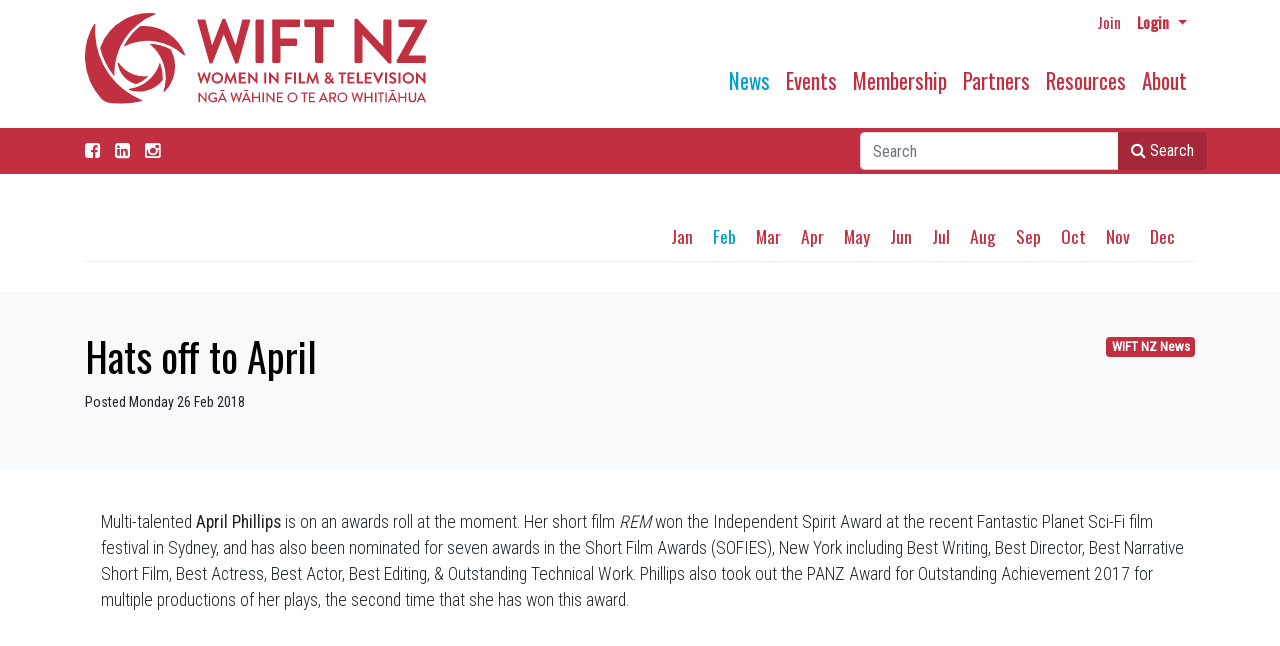

--- FILE ---
content_type: text/html; charset=utf-8
request_url: https://www.wiftnz.org.nz/news/news-archive/2018/feb/hats-off-to-april/
body_size: 6151
content:


<!doctype html>
<!--[if lt IE 7]>      <html class="no-js lt-ie9 lt-ie8 lt-ie7" lang=""> <![endif]-->
<!--[if IE 7]>         <html class="no-js lt-ie9 lt-ie8" lang=""> <![endif]-->
<!--[if IE 8]>         <html class="no-js lt-ie9" lang=""> <![endif]-->
<!--[if gt IE 8]><!-->
<html class="no-js" lang="en">
<!--<![endif]-->
<head>
    <meta charset="utf-8">
    <meta http-equiv="X-UA-Compatible" content="IE=edge,chrome=1">
  

    <title>WIFT NZ  - Hats off to April</title>

    <meta name="viewport" content="width=device-width, initial-scale=1">
    <meta name="google-site-verification" content="LpMV6Evcf5-e6xV5CIVOsgefSIcu9-k24dNg1bd5380" />
    <link href="https://fonts.googleapis.com/css?family=Oswald|Roboto+Condensed:300,400&display=swap" rel="stylesheet">
    <link rel="stylesheet" href="//maxcdn.bootstrapcdn.com/font-awesome/4.3.0/css/font-awesome.min.css">
    <link rel="stylesheet" href="https://stackpath.bootstrapcdn.com/bootstrap/4.1.3/css/bootstrap.min.css" integrity="" crossorigin="anonymous">
    <link rel="stylesheet" href="/css/main.css?v=1.64"> 
    
    <!-- Global site tag (gtag.js) - Google Analytics -->
<script async src="https://www.googletagmanager.com/gtag/js?id=UA-817875-55"></script>
<script src="https://www.google.com/recaptcha/api.js"></script>
<script>
  window.dataLayer = window.dataLayer || [];
  function gtag(){dataLayer.push(arguments);}
  gtag('js', new Date());

  gtag('config', 'UA-817875-55');
</script>

</head>
<body>
    <div class="container">
        <nav class="navbar navbar-expand-md navbar-light">
            <nav class="navbar navbar-login flex-row">
                    <ul class="navbar-nav flex-row mr-lg-0 ml-auto ">
                        <li class="nav-itemx">
                                <a href="/membership/join-now/" class="nav-link pr-2 pt-1 text-sm mr-1"> Join</a>
                        </li>
                        <li class="nav-itemx dropdown">
                            <a href="#" class="nav-link pr-2 p-1 text-sm dropdown-toggle" data-toggle="dropdown"><b>Login</b> <span class="caret"></span></a>
                            <ul id="login-dp" class="dropdown-menu dropdown-menu-right">
                                <li>
                                    <div class="row">
                                        <div class="col-md-12 ">
                                            <h4 class="text-center">Member Login</h4>
                                            




<script src="https://cdnjs.cloudflare.com/ajax/libs/jquery/3.4.1/jquery.min.js?cdv=84100860" type="text/javascript"></script><script src="https://cdnjs.cloudflare.com/ajax/libs/jquery-validate/1.19.0/jquery.validate.min.js?cdv=84100860" type="text/javascript"></script><script src="https://cdnjs.cloudflare.com/ajax/libs/jquery-validation-unobtrusive/3.2.11/jquery.validate.unobtrusive.min.js?cdv=84100860" type="text/javascript"></script>
<form action="/news/news-archive/2018/feb/hats-off-to-april/" enctype="multipart/form-data" method="post"><input id="loginModel_RedirectUrl" name="loginModel.RedirectUrl" type="hidden" value="/news/news-archive/2018/feb/hats-off-to-april/" />    <div class="form" id="login-nav">
        <div class="form-group">
            <label class="sr-only" for="">Email </label>
            
           <label for="loginModel_Username">Email address</label> 
            <input Class="form-control" data-val="true" data-val-required="The Username field is required." id="loginModel_Username" name="loginModel.Username" type="text" value="" />
            <span class="field-validation-valid" data-valmsg-for="loginModel.Username" data-valmsg-replace="true"></span>
            
        </div>
        <div class="form-group">
            <label class="sr-only" for="">Password</label>
            <label for="loginModel_Password">Password</label>
            <input Class="form-control" data-val="true" data-val-length="The field Password must be a string with a maximum length of 256." data-val-length-max="256" data-val-required="The Password field is required." id="loginModel_Password" name="loginModel.Password" type="password" />
            <span class="field-validation-valid" data-valmsg-for="loginModel.Password" data-valmsg-replace="true"></span>
            
            <div class="help-block text-right small">
                <a href="/membership/forgot-password/">Forgot your password?</a>
            </div>
        </div>
        <div class="form-group">
            <button class="btn btn-primary btn-green btn-block">Sign in</button>
        </div>							  
        
    </div>
<input name="__RequestVerificationToken" type="hidden" value="l0lx-3IA-UpGesl8v0TXGO-YM-gavPff34-ynmwGf1bSF824gLAAuveQjgsi7tNAoxzcTadQVnYMU-tC7dkRKx4a0Mv6txWA_zSQb6FLocI1" /><input name="ufprt" type="hidden" value="[base64]" /></form><script>
$('form').on('blur', 'input[type="password"], textarea', function() {
    // ES6
    // $(this).val((i, value) => value.trim());

    // ES5
    $(this).val(function(i, value) {
         return value.trim();
    });
});
</script>
                                        </div>
                                        <div class="bottom text-center">
                                            New to WIFT ? <a href="/membership/join-now/"><b>Join Us</b></a>
                                        </div>
                                    </div>
                                </li>                               
                            </ul>
                        </li>
                    </ul>
            </nav>
            <div class="flex-row">
                <div class="logo">
                    <a class="navbar-brand pb-3 pr-2" href="/"><img src="/media/qeojjhbv/wiftlogo2020.svg" class="img-fluid" alt="Women in Film & Television New Zealand"/></a>
                </div>
                <div class="ml-auto"> 
                    <button class="navbar-toggler " type="button" data-toggle="collapse" data-target="#navbarMain" aria-controls="navbarMain" aria-expanded="false" aria-label="Toggle navigation">
                        <span class="navbar-toggler-icon"></span>
                    </button>
                </div>
            </div>
            <div class="collapse navbar-collapse pt-2 " id="navbarMain">   
                





     <ul class="navbar-nav ml-auto pt-0 pt-md-4">
      
      
            <li class="active nav-item" >
                <a href="/news/" class="nav-link">News</a>
                
                
                
            </li>
            <li class="nav-item" >
                <a href="/events/" class="nav-link">Events</a>
                
                
                
            </li>
            <li class="nav-item" >
                <a href="/membership/" class="nav-link">Membership</a>
                
                
                
            </li>
            <li class="nav-item" >
                <a href="/partners/" class="nav-link">Partners</a>
                
                
                
            </li>
            <li class="nav-item" >
                <a href="/resources/" class="nav-link">Resources</a>
                
                
                
            </li>
            <li class="nav-item" >
                <a href="/about/" class="nav-link">About</a>
                
                
                
            </li>
    </ul>

            </div>
        </nav>
    </div>
 


    <div class="search-bar ">
        <div class="container">
            <div class="facebook">
                <a href="https://www.facebook.com/pages/WIFT-NZ/108671235836959" target="_blank"class="nav-link pl-0 pt-2 white"><i class="fa fa-facebook-square"></i></a>
            
                  <a href="https://nz.linkedin.com/company/wiftnz" target="_blank"class="nav-link pl-0 pt-2 white"><i class="fa fa-linkedin-square"></i> </a>
                 <a href="https://www.instagram.com/wiftnz/" target="_blank"class="nav-link pl-0 pt-2 white"><i class="fa fa-instagram"></i> </a>

 </div>
            
            <div class="navbar navbar-right p-0">
                <form action="/search/" method="get" class="col-md-6 col-lg-4 ml-auto mb-1 ml-1 mt-1 pr-1">
                    <div class="input-group  ml-3 ">
                        <input type="text" placeholder="Search" id="query" class="form-control ml-5 ml-md-1" name="query" />
                        <div class="input-group-append">
                            <button class="btn btn-primary btn-search"><i class="fa fa-search"></i>  Search</button>
                        </div>
                    </div>
                </form>
            
       

            </div>
        </div>
    </div>



    
 <div class="bg-white-sm">
        <div class="container">
            <div class="subnav">
                <div class="row">
                   
                    <div class="col-12 col-md-12">
                    
                        






    <div class="pt-0 pt-md-4 stack-5" >
     <ul class="nav justify-content-end">    
               <li> <a class="subnav-link" href="/news/news-archive/2018/jan/">Jan</a> </li>
               <li> <a class="subnav-link active" href="/news/news-archive/2018/feb/">Feb</a> </li>
               <li> <a class="subnav-link" href="/news/news-archive/2018/mar/">Mar</a> </li>
               <li> <a class="subnav-link" href="/news/news-archive/2018/apr/">Apr</a> </li>
               <li> <a class="subnav-link" href="/news/news-archive/2018/may/">May</a> </li>
               <li> <a class="subnav-link" href="/news/news-archive/2018/jun/">Jun</a> </li>
               <li> <a class="subnav-link" href="/news/news-archive/2018/jul/">Jul</a> </li>
               <li> <a class="subnav-link" href="/news/news-archive/2018/aug/">Aug</a> </li>
               <li> <a class="subnav-link" href="/news/news-archive/2018/sep/">Sep</a> </li>
               <li> <a class="subnav-link" href="/news/news-archive/2018/oct/">Oct</a> </li>
               <li> <a class="subnav-link" href="/news/news-archive/2018/nov/">Nov</a> </li>
               <li> <a class="subnav-link" href="/news/news-archive/2018/dec/">Dec</a> </li>
        </ul>
    </div>



                    </div>
                </div>
            </div>
          
      </div>
 </div>
 <div class="bg-grey"> 
 <div class="container">     <div class="float-sm-none float-md-right ml-md-2"> 
       
           <a href="#" class="badge badge-info">WIFT NZ News</a>
       </div>
 <h1 class="card-title black">Hats off to April</h1>  
     <p class="small">Posted  Monday 26 Feb 2018 </p> 

 </div>
 </div>
 <div class="bg-white"> 
 <div class="container">
      <div class="row">
  <div class="col-12">
  <div class="media-body ml-3">
      
    <div>
      <p>Multi-talented <strong>April Phillips</strong> is on an awards  roll at the moment. Her short film <em>REM</em> won the Independent  Spirit Award at the recent Fantastic Planet Sci-Fi film festival in  Sydney, and has also been nominated for seven awards in the Short  Film Awards (SOFIES), New York including Best Writing, Best  Director, Best Narrative Short Film, Best Actress, Best Actor, Best  Editing, &amp; Outstanding Technical Work. Phillips also took out  the PANZ Award for Outstanding Achievement 2017 for multiple  productions of her plays, the second time that she has won this  award.</p>   
      </div>
  </div>
</div>
 </div>
</div>
</div>
<div class="mb-5">&nbsp;</div>




   
    <div class="bg-green">
        <span>&nbsp;</span>
    </div>
    <div class="bg-green">
        <footer>
            <div class="container">
                <div class="row">
                    <div class="col-sm-8 col-md-9">
                        



    <div class="row">
            <div class="col-sm-6">
          <ul class="no-bullets">
      
      
            <li class="active level-x mt-4" >
                <a href="/news/" class="">News</a>
              <ul class="no-bullets pl-2">  
                
            <li class="level-3" >
                <a href="/news/wift-nz-news/" class="">WIFT NZ News</a>
           
            </li>
            <li class="level-3" >
                <a href="/news/calls-for-submissions/" class="">Calls for Submissions</a>
           
            </li>
            <li class="level-3" >
                <a href="/news/on-our-radar/" class="">On our Radar</a>
           
            </li>
            <li class="level-3" >
                <a href="/news/work-opportunities/" class="">Work Opportunities</a>
           
            </li>
            <li class="level-3" >
                <a href="/news/video-slot/" class="">Video Slot</a>
           
            </li>
            <li class="active level-3" >
                <a href="/news/news-archive/" class="">News Archive</a>
           
            </li>
                
                 </ul> 
            </li>
            <li class="level-x mt-4" >
                <a href="/events/" class="">Events</a>
              <ul class="no-bullets pl-2">  
                
            <li class="level-3" >
                <a href="/events/wift-nz-events/" class="">WIFT NZ Events</a>
           
            </li>
            <li class="level-3" >
                <a href="/events/the-wift-nz-awards/" class="">The WIFT NZ Awards</a>
           
            </li>
            <li class="level-3" >
                <a href="/events/event-archive/" class="">Event Archive</a>
           
            </li>
                
                 </ul> 
            </li>
            <li class="level-x mt-4" >
                <a href="/membership/" class="">Membership</a>
              <ul class="no-bullets pl-2">  
                
            <li class="level-3" >
                <a href="/membership/dashboard/" class="">Dashboard</a>
           
            </li>
            <li class="level-3" >
                <a href="/membership/directory/" class="">Directory</a>
           
            </li>
            <li class="level-3" >
                <a href="/membership/member-profiles/" class="">Member Profiles</a>
           
            </li>
            <li class="level-3" >
                <a href="/membership/fees/" class="">Fees</a>
           
            </li>
            <li class="level-3" >
                <a href="/membership/join-now/" class="">Join Now</a>
           
            </li>
                
                 </ul> 
            </li>
    </ul>
    
    </div>
     <div class="col-sm-6">
    <ul class="no-bullets">
      
      
            <li class="level-x mt-4" >
                <a href="/partners/" class="">Partners</a>
              <ul class="no-bullets  pl-2">  
                
            <li class="level-3" >
                <a href="/partners/funders/" class="">Funders</a>
           
            </li>
            <li class="level-3" >
                <a href="/partners/sponsors/" class="">Sponsors</a>
           
            </li>
            <li class="level-3" >
                <a href="/partners/corporate-partners/" class="">Corporate Partners</a>
           
            </li>
            <li class="level-3" >
                <a href="/partners/industry-links/" class="">Industry Links</a>
           
            </li>
            <li class="level-3" >
                <a href="/partners/discount-partners/" class="">Discount Partners</a>
           
            </li>
                
                 </ul> 
            </li>
            <li class="level-x mt-4" >
                <a href="/resources/" class="">Resources</a>
              <ul class="no-bullets  pl-2">  
                
            <li class="level-3" >
                <a href="/resources/wift-nz-documents/" class="">WIFT NZ Documents</a>
           
            </li>
            <li class="level-3" >
                <a href="/resources/nz-industry/" class="">NZ Industry</a>
           
            </li>
            <li class="level-3" >
                <a href="/resources/research/" class="">Research</a>
           
            </li>
            <li class="level-3" >
                <a href="/resources/magazine-archive/" class="">Magazine Archive</a>
           
            </li>
            <li class="level-3" >
                <a href="/resources/financial-statements/" class="">Financial Statements</a>
           
            </li>
                
                 </ul> 
            </li>
            <li class="level-x mt-4" >
                <a href="/about/" class="">About</a>
              <ul class="no-bullets  pl-2">  
                
            <li class="level-3" >
                <a href="/about/about-wift-nz/" class="">About WIFT NZ</a>
           
            </li>
            <li class="level-3" >
                <a href="/about/staff-board/" class="">Staff &amp; Board</a>
           
            </li>
            <li class="level-3" >
                <a href="/about/wift-international/" class="">Wift International</a>
           
            </li>
                
                 </ul> 
            </li>
    </ul>  
    </div> 
    </div>
  
                    </div>
                    <div class="col-sm-4 col-md-3">
                        <div class="">
                            <div class="card-body">
                                <p> 
                                    Tel: <a href="tel:+6493734071">+64 9 373 4071</a><br/>
                                    Email: <a href="mailto:office@wiftnz.org.nz">office@wiftnz.org.nz</a>
                                </p>
                                <p>
                                    Postal Address:<br/>
                                    PO Box 90 415<br/>
                                    Auckland Mail Centre<br/>
                                    Auckland 1142<br/>
                                    New Zealand<br/>
                                    </p>
                                <p>
                                    Physical Address:<br/>
                                    FAT LIGHTING<br/>
                                    489 Rosebank Rd<br/>
                                    Avondale<br/>
                                    Auckland 1026<br/>
                                 
                                </p>
                            </div>
                        </div>
                    </div>
                </div>
                <div class="col-sm-12 text-center">
                    <div class="copyright small">
                        © 2026 WIFT | <a href="/privacy-policy/">Privacy Policy</a> | <a href="/umbraco/" class="footerlink small">Admin</a> | <span class="nowrap">site by <a href="http://www.webconception.co.nz" class="footerlink small">webconception</a></span>
                    </div>
                </div>

              

            </div>
        </footer>
    </div>



    
    <script src="https://cdnjs.cloudflare.com/ajax/libs/jquery/3.4.1/jquery.min.js"></script>
    <script src="https://cdnjs.cloudflare.com/ajax/libs/jquery-validate/1.19.0/jquery.validate.min.js"></script>
    <script src="https://cdnjs.cloudflare.com/ajax/libs/jquery-validation-unobtrusive/3.2.11/jquery.validate.unobtrusive.min.js"></script>
    <script src="https://cdnjs.cloudflare.com/ajax/libs/popper.js/1.14.3/umd/popper.min.js" integrity="sha384-ZMP7rVo3mIykV+2+9J3UJ46jBk0WLaUAdn689aCwoqbBJiSnjAK/l8WvCWPIPm49" crossorigin="anonymous"></script>
    <script src="https://stackpath.bootstrapcdn.com/bootstrap/4.1.3/js/bootstrap.min.js" integrity="sha384-ChfqqxuZUCnJSK3+MXmPNIyE6ZbWh2IMqE241rYiqJxyMiZ6OW/JmZQ5stwEULTy" crossorigin="anonymous"></script>
    
    <script src="https://cdnjs.cloudflare.com/ajax/libs/lodash.js/4.5.1/lodash.min.js"></script>
    
    <script src="https://ajax.googleapis.com/ajax/libs/angularjs/1.4.8/angular.min.js"></script>
    <script src="https://ajax.googleapis.com/ajax/libs/angularjs/1.4.8/angular-messages.min.js"></script>
    <script src="/scripts/plugins.js"></script>
    <script src="/scripts/moment.min.js"></script>
    <script src="/scripts/fullcalendar.min.js"></script>
    <script src="/scripts/LookAheadEvent.js?v=1.1"></script>
    <script src="/scripts/main.js?v=1.61"></script>
    
</body>
</html>

--- FILE ---
content_type: text/css
request_url: https://www.wiftnz.org.nz/css/main.css?v=1.64
body_size: 8451
content:

     
     body {font-size:1.1em;
font-family: 'Roboto Condensed', sans-serif;}
     
     p {font-weight:200;}
     h1, h2, h3,h4,h5, .title {font-family: 'Oswald', sans-serif;    margin-bottom: .9rem;}
     
.btn-green {
    background-color: #0092BC;background-color: #0092BC;
    border-color: #0092BC; border-color: #0092BC;color:#fff;
}
     .btn-green:hover {background-color:#00a0c9;background-color: 0092BC;
     border-color:0092BC;color:#fff;
    }
     
     .bg-green {background-color:#93a62c;background-color: #c12f41;}
      .search-bar {background-color:#00a0c9; background-color: #c12f41;}
      
      .btn-search {background-color: #a52838;border-color: #a52838;}
      .btn-search:hover {background-color:#0092BC;}
      .btn-blue {background-color:#0092BC;color:#fff;}
      .btn-blue:hover {background-color:#c12f41;color:#fff;}
      .well {background-color:#0190b5;padding:25px ;}
      
      .bg-blue {
    padding: 40px 0px;
    color: #fff;
    background-color: #00a0c9 ;
    background-color: #c12f41 ;
    
}
.year-title {font-size:32px;}
#WIFT {background-color:#ff0000;}

.field-validation-error {
    width: 100%;
    color: #ff0000;
    font-size: .8em;
    margin-top: 2px;
}
.badge-warning {
    color: #ffffff;
    background-color: #00a0c9;
}
.bg-info {
    background-color: #c12f41!important;
}
.badge-info {
    color: #fff;
    background-color: #c12f41;
}
.blue {
   
    color: #00a0c9 !important;
   
    
}



a.nav-linkx {
    color: #000;
    font-size: .8em;
     border: solid 1px #eaeaea;
    margin: 3px 2.5%;
    padding: 5px 10px;
    border-radius: 3px;display:block;
}
.nav-item {
    width: 100%;
    line-height 16px: ;
  
}

.sidenav-item {margin:10px;}

 .input-group>.text-box:not(:last-child) {
    border-top-right-radius: 0;
    border-bottom-right-radius: 0;
}

 .input-group>.text-box {
    position: relative;
    -webkit-box-flex: 1;
    -ms-flex: 1 1 auto;
    flex: 1 1 auto;
    width: 1%;
    margin-bottom: 0;
}

.text-box   {
    display: block;
    width: 100%;
    height: calc(2.25rem + 2px);
    padding: .375rem .75rem;
    font-size: 1rem;
    line-height: 1.5;
    color: #495057;
    background-color: #fff;
    background-clip: padding-box;
    border: 1px solid #ced4da;
    border-radius: .25rem;
    transition: border-color .15s ease-in-out,box-shadow .15s ease-in-out;
}

.sidenav-item {list-style-type:none}

.navbar-brand {width:350px;}

.card-shadow {box-shadow: 0px 2px 5px #ccc;}
a.no-underline:hover {text-decoration:none;
    
}
a > .card-body {border:solid 1px #fff;}
a:hover > .card-body {border:solid 1px #c12f41;}

.download-icon{position:absolute; right:15px;bottom:15px;}

.download-icon a {color:#00a0c9;}

.url {
  font-size: 0.75rem;
  white-space: nowrap;
  overflow: hidden;
  text-overflow: ellipsis;
 margin-bottom: 1px;
}

.carousel-item {
    padding-bottom: 62px;}

.carousel-caption {
    font-size: 22px;
  right: 0%;
    bottom: 0px;
    left: 0%;
   padding-top: 15px;
    padding-bottom: 15px;
    color: #fff;
    text-align: center;
    background-color: #00a0c9;
}
.carousel-indicators {
    
    bottom: 66px;
}
.accordion .card:first-of-type {border-bottom:1px solid rgba(0,0,0,.125);}
.accordion .card:not(:first-of-type):not(:last-of-type) {
    border-bottom: 1px solid rgba(0,0,0,.125);;
    border-radius: 0;
}
.accordion  .bg-stripe :nth-of-type(odd) {
    background-color: rgba(0,0,0,.05);
}
.btn-light {
    
    border-color: #dae0e5;
}

.black{color:#000;}
.date-box {
    padding: 0px 0px 0px 30px;
    text-align: center;
    position: relative;
}
.num-date {
    font-size: 90px;
  
    margin: 0 auto;
    font-weight: 700;
  
    line-height: 70px;
    color: #c12f41;white-space: nowrap;
}
.month {
    margin: 0px auto;
    font-size: 35px;
   
    line-height: 35px;
    letter-spacing: 8px;
    color: #00a0c9;white-space: nowrap;
}
.day {
    margin: 0px auto;
    font-size: 20px;white-space: nowrap;
   
}
.year {
    margin: 0px auto;
    font-size: 16px;
    letter-spacing: 13px;
    font-weight: 900;
    line-height: 15px;
    white-space: nowrap;
}
.search-results strong {
    color: #020202;
  
}
.page-link  {color:#c12f41;}

.fa-file-pdf-o {
    font-size: 1.3em;
}
.card-title-sm {margin-bottom:5px;}

h4.card-title {font-size:20px;}

a:hover p.text-muted  {text-decoration:none !important}
a:hover {
    color: #00a0c9;
    color: #c12f41;
    text-decoration: underline;
}

.no-bullets {list-style-type:none;}

.card-grey {background-color:#f8f9fa;}
.profile-details {font-size:.8em;}
.occ-details {font-size:.9em;    font-family: 'Oswald', sans-serif;}

footer { background-color: #c12f41 ;color:#fff;padding:30px 0px 10px 0px;}
footer a {color:#fff;font-family: 'Oswald', sans-serif;}
footer a:hover {color:#fff;}

footer .card-body p {font-family: 'Oswald', sans-serif;}


.level-3 a {font-size:.95em;color:#f3d3d7}

.news-image {background-color:#999;}


.copyright {font-size:.9em;padding-top:30px;}
       .bg-blue h1,.bg-blue h2,.bg-blue h4 {color:#fff;}
      .super-sm {font-size:.7em;display:block;}
      
            .bg-white {background-color:#fff;padding:40px 0px;}
            
             .bg-white-sm {background-color:#fff;padding:25px 0px 10px;}
             .bg-grey-sm {background-color:#f8f9fa;padding:15px 0px;}
                .bg-grey {background-color:#f8f9fa;padding:40px 0px;}
                    .bg-grey-sml {background-color:#f8f9fa;padding:10px 0px;border:solid 1px 0px 1px #ccc }
                
         .fadeout {position:absolute;width:100%;height:40px;bottom:0px;
background: rgb(255,255,255);
background: linear-gradient(0deg, rgba(255,255,255,1) 0%, rgba(255,255,255,0.5032387955182073) 50%, rgba(252,252,252,0) 100%);}       
                
                
                
      .breadcrumb {border-radius:0px;background-color:#93a62c;color:#fff;}
      .breadcrumb a ,.breadcrumb-item+.breadcrumb-item::before {color:#f4f4f4;}
      .breadcrumb-item.active   {color:#fff;}
        
      h2,h4 {color:#c12f41}
      
      .nav-link {font-family: 'Oswald', sans-serif; font-size:1.2em;padding:0px 15px;}
      
      .nav-white a {color:#fff;}
      a {color: #c12f41;}
      
   .nav-link-btn {border:0px;background-color:transparent;font-size:.9em;} 
    
    .navbar-light .navbar-nav .nav-link {
    color: rgb(193, 47, 65);
}
    .navbar-light .navbar-nav .nav-link:hover {text-decoration:underline;color:#0092BC}
    
          .subnav-link {font-family: 'Oswald', sans-serif; font-size:1em;padding:0px 20px 0px 0px;}
          a.subnav-link.active {color: #00a0c9 ;}
      .subnav {border-bottom :solid 1px #eee;padding-bottom:10px;margin-bottom:20px;}
    .subnav  a.active {color: #00a0c9 ;}
      .forum-subnav {border-bottom :0px;}
    .navbar-light{z-index:99}
    
  .navbar {padding-left:0px;padding-right:0px;}    
      
.navbar-light .navbar-nav .active>.nav-link, 
.navbar-light .navbar-nav .nav-link.active, 
.navbar-light .navbar-nav .nav-link.show, .navbar-light .navbar-nav .show>.nav-link {color:#00a0c9;}

.navbar-login {padding:2px 0px 0px;position:absolute;right:0px;top:5px;}
.navbar-login a.nav-link {font-size: .9em;text-transform:inheritx;}

.navbar-toggler {
    position: absolute;
    right: 0px;
    top: 50px;
    z-index:-1;
}

.facebook  {
    display: block;
    color: #fff !important;
    font-size: 1em;
    position: absolute;
    z-index: 99999;
}

.facebook a {
    float:left;
    color: #fff !important;
    font-size: 1em;
   
    z-index: 99999;
}
.facebook a:hover {
   
    color: #e4e4e4 !important;
    
  
}
.white {color:#fff;}
a.white:hover {color:#e2e2e2;}

.search-result {
 
  border-radius: 8px;
  margin-bottom: 1px;
}

.navbar-light .navbar-toggler {border-radius:0px;}

#login-dp{
    min-width: 350px;
    padding: 14px 24px 0;
    overflow:hidden;
    background-color:rgba(255,255,255,1);
    box-shadow: 0px 8px 22px #828282;
    
}
#login-dp .help-block{
    font-size:12px    
}
#login-dp .bottom{
    background-color:rgba(255,255,255,1);
    border-top:1px solid #ddd;
    clear:both;
    padding:14px;width:100%;text-transform:uppercase;
}
#login-dp .social-buttons{
    margin:12px 0    
}
#login-dp .social-buttons a{
    width: 49%;
}
#login-dp .form-group {
    margin-bottom: 10px;
}
.btn-fb{
    color: #fff;
    background-color:#3b5998;
}
.btn-fb:hover{
    color: #fff;
    background-color:#496ebc 
}
.btn-tw{
    color: #fff;
    background-color:#55acee;
}
.btn-tw:hover{
    color: #fff;
    background-color:#59b5fa;
}
@media(max-width:768px){
    #login-dp{
       
    }
    #login-dp .bottom{
        
    }
}

/*
*
* ==========================================
* CUSTOM UTIL CLASSES
* ==========================================
*
*/
.clearfix::after,
.calendar ol::after {
  content: ".";
  display: block;
  height: 0;
  clear: both;
  visibility: hidden;
}

/* ================
Calendar Styling */
.calendar {
  border-radius: 10px;
}

.calendar-month {
    margin: -70px auto;
    font-size: 45px;
    color: #c12f41;white-space: nowrap;
}



.calendar ol li {
  float: left;
  width: 14.28571%;
}

.calendar .day-names {
  border-bottom: 1px solid #eee;
}

.calendar .day-names li {
  text-transform: uppercase;
  margin-bottom: 0.5rem;
}

.calendar .days li {
  border-bottom: 1px solid #eee;
  min-height: 8rem;
}

.calendar .days li .date {
  margin: 0.5rem 0;
}

.calendar .days li .event {
  font-size: 0.75rem;
  padding: 0.4rem;
  color: white;
  white-space: nowrap;
  overflow: hidden;
  text-overflow: ellipsis;
  border-radius: 8px;
  margin-bottom: 1px;
}

.calendar .days li .event.span-2 {
  width: 200%;
}

.calendar .days li .event.begin {
  border-radius: 8px 0 0 8px;
}

.calendar .days li .event.end {
  border-radius: 0 8px 8px 0;
}

.calendar .days li .event.clear {
  background: none;
}

.calendar .days li:nth-child(n+29) {
  border-bottom: none;
}

.calendar .days li.outside .date {
  color: #ddd;
}

@media (max-width: 991px) {
      .bg-grey {
   padding: 15px 0px;
}

.navbar-brand {width:230px;}
}
@media (max-width: 768px) {
    

.navbar-brand {width:290px;}
}

@media (max-width: 445px) {
  .logo { 
 
  }   
  .navbar-brand {width:160px;}
  
  .subnav li {width:
      100%;
  }
  
  .navbar-toggler {
    
    top: 35px;
  }
}


/*!
 * FullCalendar v3.9.0
 * Docs & License: https://fullcalendar.io/
 * (c) 2018 Adam Shaw
 */.fc button,.fc table,body .fc{font-size:1em}.fc-bg,.fc-row .fc-bgevent-skeleton,.fc-row .fc-highlight-skeleton{bottom:0}.fc-icon,.fc-unselectable{-webkit-touch-callout:none;-khtml-user-select:none}.fc{direction:ltr;text-align:left}.fc-rtl{text-align:right}.fc th,.fc-basic-view td.fc-week-number,.fc-icon,.fc-toolbar{text-align:center}.fc-highlight{background:#bce8f1;opacity:.3}.fc-bgevent{background:#8fdf82;opacity:.3}.fc-nonbusiness{background:#d7d7d7}.fc button{-moz-box-sizing:border-box;-webkit-box-sizing:border-box;box-sizing:border-box;margin:0;height:2.1em;padding:0 .6em;white-space:nowrap;cursor:pointer}.fc button::-moz-focus-inner{margin:0;padding:0}.fc-state-default{border:1px solid;background-color:#f5f5f5;background-image:-moz-linear-gradient(top,#fff,#e6e6e6);background-image:-webkit-gradient(linear,0 0,0 100%,from(#fff),to(#e6e6e6));background-image:-webkit-linear-gradient(top,#fff,#e6e6e6);background-image:-o-linear-gradient(top,#fff,#e6e6e6);background-image:linear-gradient(to bottom,#fff,#e6e6e6);background-repeat:repeat-x;border-color:#e6e6e6 #e6e6e6 #bfbfbf;border-color:rgba(0,0,0,.1) rgba(0,0,0,.1) rgba(0,0,0,.25);color:#333;text-shadow:0 1px 1px rgba(255,255,255,.75);box-shadow:inset 0 1px 0 rgba(255,255,255,.2),0 1px 2px rgba(0,0,0,.05)}.fc-state-default.fc-corner-left{border-top-left-radius:4px;border-bottom-left-radius:4px}.fc-state-default.fc-corner-right{border-top-right-radius:4px;border-bottom-right-radius:4px}.fc button .fc-icon{position:relative;top:-.05em;margin:0 .2em;vertical-align:middle}.fc-state-active,.fc-state-disabled,.fc-state-down,.fc-state-hover{color:#333;background-color:#e6e6e6}.fc-state-hover{color:#333;text-decoration:none;background-position:0 -15px;-webkit-transition:background-position .1s linear;-moz-transition:background-position .1s linear;-o-transition:background-position .1s linear;transition:background-position .1s linear}.fc-state-active,.fc-state-down{background-color:#ccc;background-image:none;box-shadow:inset 0 2px 4px rgba(0,0,0,.15),0 1px 2px rgba(0,0,0,.05)}.fc-state-disabled{cursor:default;background-image:none;opacity:.65;box-shadow:none}.fc-event.fc-draggable,.fc-event[href],.fc-popover .fc-header .fc-close,a[data-goto]{cursor:pointer}.fc-button-group{display:inline-block}.fc .fc-button-group>*{float:left;margin:0 0 0 -1px}.fc .fc-button-group>:first-child{margin-left:0}.fc-popover{position:absolute;box-shadow:0 2px 6px rgba(0,0,0,.15)}.fc-popover .fc-header{padding:2px 4px}.fc-popover .fc-header .fc-title{margin:0 2px}.fc-ltr .fc-popover .fc-header .fc-title,.fc-rtl .fc-popover .fc-header .fc-close{float:left}.fc-ltr .fc-popover .fc-header .fc-close,.fc-rtl .fc-popover .fc-header .fc-title{float:right}.fc-divider{border-style:solid;border-width:1px}hr.fc-divider{height:0;margin:0;padding:0 0 2px;border-width:1px 0}.fc-bg table,.fc-row .fc-bgevent-skeleton table,.fc-row .fc-highlight-skeleton table{height:100%}.fc-clear{clear:both}.fc-bg,.fc-bgevent-skeleton,.fc-helper-skeleton,.fc-highlight-skeleton{position:absolute;top:0;left:0;right:0}.fc table{width:100%;box-sizing:border-box;table-layout:fixed;border-collapse:collapse;border-spacing:0}.fc td,.fc th{border-style:solid;border-width:1px;padding:0;vertical-align:top}.fc td.fc-today{border-style:double}a[data-goto]:hover{text-decoration:underline}.fc .fc-row{border-style:solid;border-width:0}.fc-row table{border-left:0 hidden transparent;border-right:0 hidden transparent;border-bottom:0 hidden transparent}.fc-row:first-child table{border-top:0 hidden transparent}.fc-row{position:relative}.fc-row .fc-bg{z-index:1}.fc-row .fc-bgevent-skeleton td,.fc-row .fc-highlight-skeleton td{border-color:transparent}.fc-row .fc-bgevent-skeleton{z-index:2}.fc-row .fc-highlight-skeleton{z-index:3}.fc-row .fc-content-skeleton{position:relative;z-index:4;padding-bottom:2px}.fc-row .fc-helper-skeleton{z-index:5}.fc .fc-row .fc-content-skeleton table,.fc .fc-row .fc-content-skeleton td,.fc .fc-row .fc-helper-skeleton td{background:0 0;border-color:transparent}.fc-row .fc-content-skeleton td,.fc-row .fc-helper-skeleton td{border-bottom:0}.fc-row .fc-content-skeleton tbody td,.fc-row .fc-helper-skeleton tbody td{border-top:0}.fc-scroller{-webkit-overflow-scrolling:touch}.fc-icon,.fc-row.fc-rigid,.fc-time-grid-event{overflow:hidden}.fc-scroller>.fc-day-grid,.fc-scroller>.fc-time-grid{position:relative;width:100%}.fc-event{position:relative;display:block;font-size:.85em;line-height:1.3;border-radius:3px;border:1px solid #3a87ad}.fc-event,.fc-event-dot{background-color:#3a87ad}.fc-event,.fc-event:hover{color:#fff;text-decoration:none}.fc-not-allowed,.fc-not-allowed .fc-event{cursor:not-allowed}.fc-event .fc-bg{z-index:1;background:#fff;opacity:.25}.fc-event .fc-content{position:relative;z-index:2}.fc-event .fc-resizer{position:absolute;z-index:4;display:none}.fc-event.fc-allow-mouse-resize .fc-resizer,.fc-event.fc-selected .fc-resizer{display:block}.fc-event.fc-selected .fc-resizer:before{content:"";position:absolute;z-index:9999;top:50%;left:50%;width:40px;height:40px;margin-left:-20px;margin-top:-20px}.fc-event.fc-selected{z-index:9999!important;box-shadow:0 2px 5px rgba(0,0,0,.2)}.fc-event.fc-selected.fc-dragging{box-shadow:0 2px 7px rgba(0,0,0,.3)}.fc-h-event.fc-selected:before{content:"";position:absolute;z-index:3;top:-10px;bottom:-10px;left:0;right:0}.fc-ltr .fc-h-event.fc-not-start,.fc-rtl .fc-h-event.fc-not-end{margin-left:0;border-left-width:0;padding-left:1px;border-top-left-radius:0;border-bottom-left-radius:0}.fc-ltr .fc-h-event.fc-not-end,.fc-rtl .fc-h-event.fc-not-start{margin-right:0;border-right-width:0;padding-right:1px;border-top-right-radius:0;border-bottom-right-radius:0}.fc-ltr .fc-h-event .fc-start-resizer,.fc-rtl .fc-h-event .fc-end-resizer{cursor:w-resize;left:-1px}.fc-ltr .fc-h-event .fc-end-resizer,.fc-rtl .fc-h-event .fc-start-resizer{cursor:e-resize;right:-1px}.fc-h-event.fc-allow-mouse-resize .fc-resizer{width:7px;top:-1px;bottom:-1px}.fc-h-event.fc-selected .fc-resizer{border-radius:4px;border-width:1px;width:6px;height:6px;border-style:solid;border-color:inherit;background:#fff;top:50%;margin-top:-4px}.fc-ltr .fc-h-event.fc-selected .fc-start-resizer,.fc-rtl .fc-h-event.fc-selected .fc-end-resizer{margin-left:-4px}.fc-ltr .fc-h-event.fc-selected .fc-end-resizer,.fc-rtl .fc-h-event.fc-selected .fc-start-resizer{margin-right:-4px}.fc-day-grid-event{margin:1px 2px 0;padding:0 1px}tr:first-child>td>.fc-day-grid-event{margin-top:2px}.fc-day-grid-event.fc-selected:after{content:"";position:absolute;z-index:1;top:-1px;right:-1px;bottom:-1px;left:-1px;background:#000;opacity:.25}.fc-day-grid-event .fc-content{white-space:nowrap;overflow:hidden}.fc-day-grid-event .fc-time{font-weight:700}.fc-ltr .fc-day-grid-event.fc-allow-mouse-resize .fc-start-resizer,.fc-rtl .fc-day-grid-event.fc-allow-mouse-resize .fc-end-resizer{margin-left:-2px}.fc-ltr .fc-day-grid-event.fc-allow-mouse-resize .fc-end-resizer,.fc-rtl .fc-day-grid-event.fc-allow-mouse-resize .fc-start-resizer{margin-right:-2px}a.fc-more{margin:1px 3px;font-size:.85em;cursor:pointer;text-decoration:none}a.fc-more:hover{text-decoration:underline}.fc.fc-bootstrap3 a,.ui-widget .fc-event{text-decoration:none}.fc-limited{display:none}.fc-icon,.fc-toolbar .fc-center{display:inline-block}.fc-day-grid .fc-row{z-index:1}.fc-more-popover{z-index:2;width:220px}.fc-more-popover .fc-event-container{padding:10px}.fc-bootstrap3 .fc-popover .panel-body,.fc-bootstrap4 .fc-popover .card-body{padding:0}.fc-now-indicator{position:absolute;border:0 solid red}.fc-bootstrap3 .fc-today.alert,.fc-bootstrap4 .fc-today.alert{border-radius:0}.fc-unselectable{-webkit-user-select:none;-moz-user-select:none;-ms-user-select:none;user-select:none;-webkit-tap-highlight-color:transparent}.fc-unthemed .fc-content,.fc-unthemed .fc-divider,.fc-unthemed .fc-list-heading td,.fc-unthemed .fc-list-view,.fc-unthemed .fc-popover,.fc-unthemed .fc-row,.fc-unthemed tbody,.fc-unthemed td,.fc-unthemed th,.fc-unthemed thead{border-color:#ddd}.fc-unthemed .fc-popover{background-color:#fff;border-width:1px;border-style:solid}.fc-unthemed .fc-divider,.fc-unthemed .fc-list-heading td,.fc-unthemed .fc-popover .fc-header{background:#eee}.fc-unthemed td.fc-today{background:#fcf8e3}.fc-unthemed .fc-disabled-day{background:#d7d7d7;opacity:.3}.fc-icon{height:1em;line-height:1em;font-size:1em;font-family:"Courier New",Courier,monospace;-webkit-user-select:none;-moz-user-select:none;-ms-user-select:none;user-select:none}.fc-icon:after{position:relative}.fc-icon-left-single-arrow:after{content:"\2039";font-weight:700;font-size:200%;top:-7%}.fc-icon-right-single-arrow:after{content:"\203A";font-weight:700;font-size:200%;top:-7%}.fc-icon-left-double-arrow:after{content:"\AB";font-size:160%;top:-7%}.fc-icon-right-double-arrow:after{content:"\BB";font-size:160%;top:-7%}.fc-icon-left-triangle:after{content:"\25C4";font-size:125%;top:3%}.fc-icon-right-triangle:after{content:"\25BA";font-size:125%;top:3%}.fc-icon-down-triangle:after{content:"\25BC";font-size:125%;top:2%}.fc-icon-x:after{content:"\D7";font-size:200%;top:6%}.fc-unthemed .fc-popover .fc-header .fc-close{color:#666;font-size:.9em;margin-top:2px}.fc-unthemed .fc-list-item:hover td{background-color:#f5f5f5}.ui-widget .fc-disabled-day{background-image:none}.fc-bootstrap3 .fc-time-grid .fc-slats table,.fc-bootstrap4 .fc-time-grid .fc-slats table,.fc-time-grid .fc-slats .ui-widget-content{background:0 0}.fc-popover>.ui-widget-header+.ui-widget-content{border-top:0}.fc-bootstrap3 hr.fc-divider,.fc-bootstrap4 hr.fc-divider{border-color:inherit}.ui-widget .fc-event{color:#fff;font-weight:400}.ui-widget td.fc-axis{font-weight:400}.fc.fc-bootstrap3 a[data-goto]:hover{text-decoration:underline}.fc.fc-bootstrap4 a{text-decoration:none}.fc.fc-bootstrap4 a[data-goto]:hover{text-decoration:underline}.fc-bootstrap4 a.fc-event:not([href]):not([tabindex]){color:#fff}.fc-bootstrap4 .fc-popover.card{position:absolute}.fc-toolbar.fc-header-toolbar{margin-bottom:1em}.fc-toolbar.fc-footer-toolbar{margin-top:1em}.fc-toolbar .fc-left{float:left}.fc-toolbar .fc-right{float:right}.fc .fc-toolbar>*>*{float:left;margin-left:.75em}.fc .fc-toolbar>*>:first-child{margin-left:0}.fc-toolbar h2{margin:0}.fc-toolbar button{position:relative}.fc-toolbar .fc-state-hover,.fc-toolbar .ui-state-hover{z-index:2}.fc-toolbar .fc-state-down{z-index:3}.fc-toolbar .fc-state-active,.fc-toolbar .ui-state-active{z-index:4}.fc-toolbar button:focus{z-index:5}.fc-view-container *,.fc-view-container :after,.fc-view-container :before{-webkit-box-sizing:content-box;-moz-box-sizing:content-box;box-sizing:content-box}.fc-view,.fc-view>table{position:relative;z-index:1}.fc-basicDay-view .fc-content-skeleton,.fc-basicWeek-view .fc-content-skeleton{padding-bottom:1em}.fc-basic-view .fc-body .fc-row{min-height:4em}.fc-row.fc-rigid .fc-content-skeleton{position:absolute;top:0;left:0;right:0}.fc-day-top.fc-other-month{opacity:.3}.fc-basic-view .fc-day-number,.fc-basic-view .fc-week-number{padding:2px}.fc-basic-view th.fc-day-number,.fc-basic-view th.fc-week-number{padding:0 2px}.fc-ltr .fc-basic-view .fc-day-top .fc-day-number{float:right}.fc-rtl .fc-basic-view .fc-day-top .fc-day-number{float:left}.fc-ltr .fc-basic-view .fc-day-top .fc-week-number{float:left;border-radius:0 0 3px}.fc-rtl .fc-basic-view .fc-day-top .fc-week-number{float:right;border-radius:0 0 0 3px}.fc-basic-view .fc-day-top .fc-week-number{min-width:1.5em;text-align:center;background-color:#f2f2f2;color:grey}.fc-basic-view td.fc-week-number>*{display:inline-block;min-width:1.25em}.fc-agenda-view .fc-day-grid{position:relative;z-index:2}.fc-agenda-view .fc-day-grid .fc-row{min-height:3em}.fc-agenda-view .fc-day-grid .fc-row .fc-content-skeleton{padding-bottom:1em}.fc .fc-axis{vertical-align:middle;padding:0 4px;white-space:nowrap}.fc-ltr .fc-axis{text-align:right}.fc-rtl .fc-axis{text-align:left}.fc-time-grid,.fc-time-grid-container{position:relative;z-index:1}.fc-time-grid{min-height:100%}.fc-time-grid table{border:0 hidden transparent}.fc-time-grid>.fc-bg{z-index:1}.fc-time-grid .fc-slats,.fc-time-grid>hr{position:relative;z-index:2}.fc-time-grid .fc-content-col{position:relative}.fc-time-grid .fc-content-skeleton{position:absolute;z-index:3;top:0;left:0;right:0}.fc-time-grid .fc-business-container{position:relative;z-index:1}.fc-time-grid .fc-bgevent-container{position:relative;z-index:2}.fc-time-grid .fc-highlight-container{z-index:3;position:relative}.fc-time-grid .fc-event-container{position:relative;z-index:4}.fc-time-grid .fc-now-indicator-line{z-index:5}.fc-time-grid .fc-helper-container{position:relative;z-index:6}.fc-time-grid .fc-slats td{height:1.5em;border-bottom:0}.fc-time-grid .fc-slats .fc-minor td{border-top-style:dotted}.fc-time-grid .fc-highlight{position:absolute;left:0;right:0}.fc-ltr .fc-time-grid .fc-event-container{margin:0 2.5% 0 2px}.fc-rtl .fc-time-grid .fc-event-container{margin:0 2px 0 2.5%}.fc-time-grid .fc-bgevent,.fc-time-grid .fc-event{position:absolute;z-index:1}.fc-time-grid .fc-bgevent{left:0;right:0}.fc-v-event.fc-not-start{border-top-width:0;padding-top:1px;border-top-left-radius:0;border-top-right-radius:0}.fc-v-event.fc-not-end{border-bottom-width:0;padding-bottom:1px;border-bottom-left-radius:0;border-bottom-right-radius:0}.fc-time-grid-event.fc-selected{overflow:visible}.fc-time-grid-event.fc-selected .fc-bg{display:none}.fc-time-grid-event .fc-content{overflow:hidden}.fc-time-grid-event .fc-time,.fc-time-grid-event .fc-title{padding:0 1px}.fc-time-grid-event .fc-time{font-size:.85em;white-space:nowrap}.fc-time-grid-event.fc-short .fc-content{white-space:nowrap}.fc-time-grid-event.fc-short .fc-time,.fc-time-grid-event.fc-short .fc-title{display:inline-block;vertical-align:top}.fc-time-grid-event.fc-short .fc-time span{display:none}.fc-time-grid-event.fc-short .fc-time:before{content:attr(data-start)}.fc-time-grid-event.fc-short .fc-time:after{content:"\A0-\A0"}.fc-time-grid-event.fc-short .fc-title{font-size:.85em;padding:0}.fc-time-grid-event.fc-allow-mouse-resize .fc-resizer{left:0;right:0;bottom:0;height:8px;overflow:hidden;line-height:8px;font-size:11px;font-family:monospace;text-align:center;cursor:s-resize}.fc-time-grid-event.fc-allow-mouse-resize .fc-resizer:after{content:"="}.fc-time-grid-event.fc-selected .fc-resizer{border-radius:5px;border-width:1px;width:8px;height:8px;border-style:solid;border-color:inherit;background:#fff;left:50%;margin-left:-5px;bottom:-5px}.fc-time-grid .fc-now-indicator-line{border-top-width:1px;left:0;right:0}.fc-time-grid .fc-now-indicator-arrow{margin-top:-5px}.fc-ltr .fc-time-grid .fc-now-indicator-arrow{left:0;border-width:5px 0 5px 6px;border-top-color:transparent;border-bottom-color:transparent}.fc-rtl .fc-time-grid .fc-now-indicator-arrow{right:0;border-width:5px 6px 5px 0;border-top-color:transparent;border-bottom-color:transparent}.fc-event-dot{display:inline-block;width:10px;height:10px;border-radius:5px}.fc-rtl .fc-list-view{direction:rtl}.fc-list-view{border-width:1px;border-style:solid}.fc .fc-list-table{table-layout:auto}.fc-list-table td{border-width:1px 0 0;padding:8px 14px}.fc-list-table tr:first-child td{border-top-width:0}.fc-list-heading{border-bottom-width:1px}.fc-list-heading td{font-weight:700}.fc-ltr .fc-list-heading-main{float:left}.fc-ltr .fc-list-heading-alt,.fc-rtl .fc-list-heading-main{float:right}.fc-rtl .fc-list-heading-alt{float:left}.fc-list-item.fc-has-url{cursor:pointer}.fc-list-item-marker,.fc-list-item-time{white-space:nowrap;width:1px}.fc-ltr .fc-list-item-marker{padding-right:0}.fc-rtl .fc-list-item-marker{padding-left:0}.fc-list-item-title a{text-decoration:none;color:inherit}.fc-list-item-title a[href]:hover{text-decoration:underline}.fc-list-empty-wrap2{position:absolute;top:0;left:0;right:0;bottom:0}.fc-list-empty-wrap1{width:100%;height:100%;display:table}.fc-list-empty{display:table-cell;vertical-align:middle;text-align:center}.fc-unthemed .fc-list-empty{background-color:#eee}
.fc-day-grid-event .fc-content {
    white-space: normal;
    overflow: hidden;
}

.fc-time {display:none};

.fc-state-default {
    text-shadow: none;
    box-shadow: none;
}

.fc-basic-view .fc-body .fc-row {
    min-height: 5rem;
}

.fc-toolbar .fc-button-group {
    border: 1px solid #c12f41;
    border-radius: 4px;
}

.fc-toolbar .fc-button {
    background: #ffffff;
    color: #c12f41;
    border: none;
}

.fc-toolbar .fc-button:hover {
    background: #c12f41;color: #fff;
    opacity: 1;
}

.fc-toolbar .fc-button.fc-state-active {
    background: #c12f41;
    color: #fff;
}

a.fc-more {
    margin: 1px 3px;
    font-size: .85em;
    background-color: #c12f41;
    cursor: pointer;
    text-decoration: none;
    with: 100%;
    display: block;
    color: #fff !important;
    text-align: center;
}

.fc-widget-header {
    border: 0px !important;
}

.fc-widget-content {
    border-color: rgba(120, 130, 140, 0.13) !important;
}

.fc-widget-content tr {
    border-bottom: none;
}


.fc-view {
    margin-top: 0px;
}

.fc-toolbar {
    margin: 0px;
    padding: 24px 0px;
}


.fc-event {
    border-radius: 0px;
    border: none;
    cursor: pointer;
    color: #fff !important;
    font-size: 13px;
    margin: 1px -1px 0 -1px;

    padding: 5px 5px;
    text-align: center;
    background: #ff0000;
}
.fc-listWeek-button {display:none;}

.cap { display: none; }